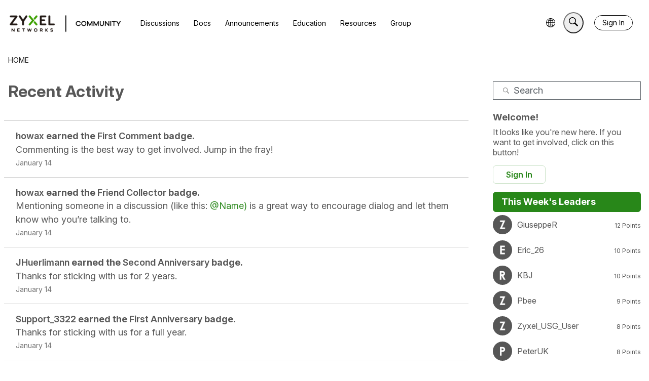

--- FILE ---
content_type: application/x-javascript
request_url: https://community.zyxel.com/dist/v2/forum/entries/addons/zyxel/forum.3g5fvRxj.min.js
body_size: 3398
content:
import{bg as t,q as e,bq as d,f as B,v as R,V as T,g as l,dv as f,dw as y,dx as W,dy as E,M as o,z as r,dz as H,dA as A,bo as O,bp as z,t as L,aS as v}from"../../forum.D05pUaFV.min.js";import{o as p,j as b,M as V}from"../../../vendor/vendor/react-core.DB6kRN5F.min.js";t(".search-section",{position:"relative",marginBottom:e(15)});t(".Vanilla .search-section form > div > button",{right:e(18),left:"unset"});const u="#555B61",k="#808389",C="#0F69B3",M="#F20203",c="#64BE00",j=()=>({smallMobile:s=>d({maxWidth:376},s),mobile:s=>d({maxWidth:806},{...s}),tablet:s=>d({maxWidth:991},s),desktopLarge:s=>d({maxWidth:1200},s),large:s=>d({minWidth:1200},s)}),a=j(),U=B(()=>({contentBoxes:R("discussionStory")("contentBoxes",T.contentBoxes(l().contentBoxes),{depth1:{borderType:f.NONE},depth2:{borderType:f.BORDER,border:{color:u,radius:6},itemSpacing:4,itemSpacingOnAllItems:!0},depth3:{borderType:f.NONE}})})),P=U();y.contentBoxes(P.contentBoxes,"DiscussionList","#LatestStories");y.contentBoxes(P.contentBoxes,"DiscussionList.StoriesCatalogue");t("#LatestStories",{marginBottom:e(20)});t("#LatestStories .LatestStories-Header, #LatestStories .LatestStories-Header h5",{marginBottom:e(15)});t("#LatestStories .DataList .Item .Meta-Discussion",{display:"none"});t("#LatestStories .DataList .Item .Meta.User-Info",{display:"inline-flex",padding:e(6),order:2});t("#LatestStories .DataList .Item .Meta.User-Info .MItem",{display:"inline"});t("#LatestStories .DataList .Item .Meta.User-Info .StartedBy",{marginLeft:0});t("#LatestStories .DataList .Item .userCardWrapper",{display:"none"});t("#LatestStories .DataList .Item .Meta.User-Info .userCardWrapper",{display:"inline-flex"});t("#LatestStories .DataList .Item .ItemContent",{padding:e(10),flex:"none",minHeight:e(150),order:3});t("#LatestStories .LatestStories-Footer",{display:"flex",justifyContent:"center",alignItems:"center",marginTop:e(10)});t("#LatestStories .DataList",{display:"flex",marginRight:"auto",marginLeft:"auto",justifyContent:"space-between"},a.mobile({flexDirection:"column"}));t("#LatestStories .Item .LatestStories-Footer a",{},a.mobile({marginRight:"auto"}));const N=B(()=>{const n=R("discussionCommunityHighlight"),m={depth1:{spacing:{bottom:30}}};return{contentBoxes:n("contentBoxes",T.contentBoxes(W().contentBoxes),m)}}),_=()=>{const n=N();y.contentBoxes(n.contentBoxes,"DiscussionList","#CommunityHighlight"),E({"#CommunityHighlight":{".DataList":{".PromotedGroup:first-child .Item:first-child::before":{...o.border({bottom:{style:"none"},left:{style:"none"},right:{style:"none"},radius:0,top:{color:C,style:"solid"}})},".Item":{".Body .BodyLink, .AuthorWrap, .Meta .MItem":{display:"none"},".Body .Discussion-Extra-Meta":{display:"flex",justifyContent:"flex-start",right:0,width:r(30),...a.mobile({marginTop:e(5),paddingLeft:0,position:"relative",width:r(100),flexWrap:"wrap"}),".MetaCountItem":{display:"flex",flexFlow:"column",minWidth:"initial",marginRight:e(10),...a.mobile({flexFlow:"row"})},".MetaCountItem span":{...a.mobile({...o.margin({right:5}),...o.padding({all:2})})},".MetaCountItem:before":{display:"none"},".MetaCountItem.Count-Reaction":{display:"none"},".ExtraMItem.LastPostDate":{display:"flex"},".ExtraMItem.LastPostDate .ExtraMItem-Label":{...o.padding({top:31}),...a.mobile({...o.padding({top:0})})}},".Title":{width:r(60),...a.mobile({width:r(100),position:"relative"})},".Title a":{...o.font({size:l().fonts.size.large,weight:l().fonts.weights.normal})}}}}})},$=".isHomepage";t(".Meta.User-Info",{display:"none"});t(`${$} .MainContent h4`,{fontSize:l().fonts.size.title,marginBottom:e(10)});_();t("#DiscussionsTabs .DataList .Item:first-child",{borderTop:"none"});t("#DiscussionsTabs .PhotoWrap, #DiscussionsTabs .catalogue-image-wrapper",{display:"none"});t("body.isHomepage .Content > *",{display:"none","&#LatestStories, &#CommunityHighlight, &#DiscussionsTabs, &.DismissMessage":{display:"block"}});t(".Categories.StoriesCatalogue .DataList",{display:"flex",marginRight:"auto",marginLeft:"auto",justifyContent:"space-between",flexWrap:"wrap",borderTopColor:C,borderTopStyle:"solid",borderTopWidth:"thin",paddingTop:e(10)},a.mobile({flexDirection:"column"}));t(".Categories.StoriesCatalogue .DataList .Item.CatalogueRow .Options, #LatestStories .DataList .Item .Options",{top:e(155)});t(".Categories.StoriesCatalogue .DataList .Item.CatalogueRow .ItemContent",{padding:0,flex:"none"});t(".Categories.StoriesCatalogue .DataList .Item.CatalogueRow .Title .AdminCheck, #LatestStories .DataList .Item .Title .AdminCheck",{marginRight:e(10)});t(".Categories.StoriesCatalogue .DataList .Item.CatalogueRow .Title, #LatestStories .DataList .Item .Title",{display:"inline-flex",width:r(100),...o.font({transform:"uppercase",weight:"bold"})});t(".Categories.StoriesCatalogue .DataList .Item.CatalogueRow .Title a:hover, #LatestStories .DataList .Item .Title a:hover",{...o.font({color:c})});t(".Categories.StoriesCatalogue .DataList .Item.CatalogueRow .Meta-Discussion",{display:"none"});t(".Categories.StoriesCatalogue .DataList .Item.CatalogueRow .Meta.User-Info",{display:"inline-flex",padding:e(6),order:2});t(".Categories.StoriesCatalogue .DataList .Item.CatalogueRow .Meta.User-Info .MItem",{display:"inline"});t(".Categories.StoriesCatalogue .DataList .Item.CatalogueRow .Meta.User-Info .StartedBy",{marginLeft:0});t(".Categories.StoriesCatalogue .DataList .Item.CatalogueRow .userCardWrapper",{display:"none"});t(".Categories.StoriesCatalogue .DataList .Item.CatalogueRow .Meta.User-Info .userCardWrapper",{display:"inline-flex"});t(".Categories.StoriesCatalogue .DataList .Item.CatalogueRow .ItemContent",{padding:e(10),minHeight:e(200),order:3});t(".StoriesCatalogue .DataList.Discussions .Item.CatalogueRow.ItemDiscussion-withPhoto .Discussion.ItemContent, #LatestStories .DataList.Discussions .Item.CatalogueRow.ItemDiscussion-withPhoto .Discussion.ItemContent",{paddingLeft:H(10)});t(".Categories.StoriesCatalogue .Item.CatalogueRow .catalogue-image-wrapper, #LatestStories .Item .catalogue-image-wrapper",{height:e(150),display:"flex",width:r(100),marginRight:"auto",boxShadow:"none",order:1,overflow:"hidden",...o.border({top:{radius:6},bottom:{radius:0},style:"none"})});t(".Categories.StoriesCatalogue .Item.CatalogueRow .catalogue-image-wrapper img, #LatestStories .Item .catalogue-image-wrapper img",{width:r(100),minHeight:e(150),height:"auto"});t(".Categories.StoriesCatalogue .DataList .Item.CatalogueRow, #LatestStories .DataList .Item",{paddingLeft:0,paddingRight:0,flex:"0 0 calc(32.33333333% - 0.5em)",flexGrow:1,...o.margin({right:8,bottom:30}),paddingTop:0,padding:H(0)},a.mobile({marginRight:e(0),width:r(100),flex:1}));t(".Categories.StoriesCatalogue .DataList .Item.CatalogueRow .Discussion-Extra-Meta .MetaCountItem",{marginRight:"auto",marginLeft:"auto"});t(".Categories.StoriesCatalogue .DataList .Item.CatalogueRow .Discussion-Extra-Meta .MetaCountItem .ExtraMItem-Label",{display:"none"});t(".Categories.StoriesCatalogue .Item.CatalogueRow .Discussion-Extra-Meta",{display:"flex"},a.mobile({justifyContent:"center"}));t(".Item .Meta .Tag",{$nest:{"&.Tag-Announcement":{borderColor:M,color:M},"&.QnA-Tag-Accepted, &.QnA-Accepted":{borderColor:c,color:c},"&.QnA-Tag-Question, &.QnA-Tag-Answered":{display:"none"}}});const w="h4,h3,h2",F=".Panel.Panel-main .pageHeadingBox.pageHeadingBox.pageHeadingBox.pageHeadingBox.pageHeadingBox",G=".Panel.Panel-main .Box",i=l();p({[G]:{[w]:{backgroundColor:i.mainColors.primary.toString(),fontSize:i.fonts.size.subTitle,...o.font({color:i.elementaryColors.white.toString(),size:i.fonts.size.subTitle}),...o.background({color:i.mainColors.primary.toString()}),...o.padding({horizontal:i.spacer.headingBox,vertical:i.spacer.headingBoxCompact}),...o.border(i.border)}},[F]:{...o.border(i.border),...o.font({color:i.elementaryColors.white.toString(),size:i.fonts.size.subTitle}),...o.background({color:i.mainColors.primary.toString()}),...o.padding({horizontal:i.spacer.headingBox,top:i.spacer.headingBoxCompact}),[w]:{...o.border({style:"none"})}}});const Q=()=>{E({".Discussion-Extra-Meta":{order:3,display:"flex",width:r(100),alignItems:"center",justifyContent:"flex-start",...o.font({size:14}),position:"absolute",bottom:0,...o.padding({vertical:10,bottom:5}),".Count-Reaction,.Count-Comment,.Count-View":{minWidth:58,textAlign:"center",display:"inline-flex"},".Count-Comment::before, .Count-View::before,.Count-Reaction:before":{display:"flex",alignItems:"center",justifyContent:"center",verticalAlign:"middle",height:30},".Count-Comment::before,.Count-View::before,.ReactionLike::before,.ReactionMeToo::before":{...o.font({size:30})},".ExtraMItem":{...o.padding({horizontal:4})},".ExtraMItem-Value":{...o.padding({all:5})},".ExtraMItem.LastPostDate":{display:"none"}}})};t(".Vanilla .Content .PageControls",{justifyContent:"flex-end",$nest:{".Pager > span, .Pager > a":{border:"none"},".Pager.NumberedPager > a.Highlight":{backgroundColor:"transparent",fontWeight:"bold"}}});t(".Content .MessageList .Item-BodyWrap .Button",{color:l().elementaryColors.white.toString()});p({".Item .idea-counter-module .uservote .arrow::before, .Item .idea-counter-module .uservote .arrow::after":{borderColor:k}});p({".Item .idea-counter-module .arrow::before, .Item .idea-counter-module .arrow::after":{borderColor:k}});p({".WhosOnline.Box .PhotoGrid ":{...o.padding({top:12})}});Q();const q=".Discussions .ItemContent .Meta-Discussion";t(q,{display:"flex",$nest:{".MItem.LastCommentBy":{display:"none"},".MItem":{marginTop:e(4),display:"none",$nest:{"&.StartedBy, &.StartedDate":{display:"inline",order:1},"&.bar, &.LastPostBy, &.LastPostDate":{display:"inline",order:2}}},".MItem.IdeationTag":{display:"inline-block"}}},a.mobile({display:"inherit"}));t(".Section-DiscussionList",{$nest:{h4:{fontSize:l().fonts.size.title,marginBottom:e(10)},".DataList":{marginLeft:0,$nest:{".Item:first-child::before":{...o.border({bottom:{style:"none"},left:{style:"none"},right:{style:"none"},radius:0,top:{color:C,style:"solid"}})},".Item":{$nest:{".Discussion-Extra-Meta":{display:"none"},".Meta .Discussion-Extra-Meta":{$nest:{".MetaCountItem":{display:"flex",flexFlow:"column",minWidth:"initial",marginRight:e(10)},".MetaCountItem:before":{display:"none"},".MetaCountItem.Count-Reaction":{display:"none"}}},".Meta-Discussion":{display:"inline-flex"},".MItem":{marginLeft:0,marginRight:e(3)},".HasNew":{marginLeft:0,marginRight:e(3)},".Count-View":{marginRight:0}}}}}}});t(".Section-DiscussionList .DataList .Item .Meta .Discussion-Extra-Meta",{display:"flex",justifyContent:"flex-end",right:0,width:e(300)},a.mobile({marginTop:e(5),paddingLeft:0,justifyContent:"flex-start",position:"relative",width:r(100),flexWrap:"wrap"}));t(".Section-DiscussionList .DataList .Item .Meta .Discussion-Extra-Meta .MetaCountItem span",{},a.mobile({...o.margin({right:5}),...o.padding({all:2})}));t(".Section-DiscussionList .DataList .Item .Meta .Discussion-Extra-Meta .Count-Comment",{},a.mobile({marginLeft:0}));t(".Section-DiscussionList .DataList .Item .Meta .Discussion-Extra-Meta .MetaCountItem",{},a.mobile({flexFlow:"row"}));t(".Section-DiscussionList .DataList .Item .Meta .MItem.bar",{},a.mobile({display:"none"}));t(".Section-DiscussionList .DataList .Item .Meta-Discussion",{},a.mobile({display:"inherit"}));t(".Section-DiscussionList .Item .Meta-Discussion",{},a.tablet({display:"inherit"}));t(".Discussions .DataList",{$nest:{".Item":{paddingBottom:0},".MItem > a:hover, .MItem > a:focus":{color:C},".PhotoWrap, .MessageList .PhotoWraps":{borderRadius:0},".Item .Options":{color:u,$nest:{".svgBookmark-mainPath":{stroke:u},".Bookmarked:not(.Bookmarking) .svgBookmark-mainPath":{fill:u}}}}});t(".Discussions .DataList .Item .Options",{top:e(6)},a.tablet({top:e(12)}));t(".Discussions .DataList .MItem [class*=userCard]",{color:c});t(".Discussions .DataList.Discussions  .Item .Meta.User-Info",{display:"none"});function Y(n){return b.jsx(V,{children:b.jsx(A,{...n})})}function K(){var D,x,S;const n=(D=document.getElementById("LatestTopics"))==null?void 0:D.childNodes,m=n?Array.from(n):void 0,g=(x=document.getElementById("LatestSolutions"))==null?void 0:x.childNodes,I=g?Array.from(g):void 0,h=(S=document.getElementById("UnresolvedSolutions"))==null?void 0:S.childNodes,s=h?Array.from(h):void 0;return b.jsx(O,{data:[{label:L("Latest Discussions"),contentNodes:m},{label:L("Latest Solutions"),contentNodes:I},{label:L("Unanswered Discussions"),contentNodes:s}],tabType:z.BROWSE})}v("custom-search",Y);v("zyxel-discussions-tabs",K);
